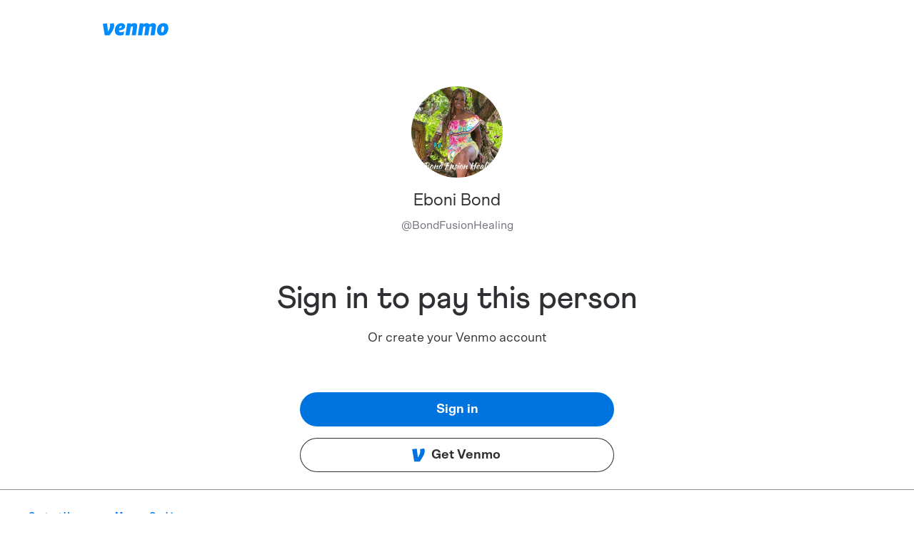

--- FILE ---
content_type: application/javascript
request_url: https://www.paypalobjects.com/martech/tm/venmo/mktconf.js
body_size: 1115
content:
/*! 2025 dl-pp-latm@paypal.com ver(1.6.4) */
!function(){"use strict";!function(){function e(e,n){(null==n||n>e.length)&&(n=e.length);for(var a=0,t=Array(n);a<n;a++)t[a]=e[a];return t}function n(n,a){return function(e){if(Array.isArray(e))return e}(n)||function(e,n){var a=null==e?null:"undefined"!=typeof Symbol&&e[Symbol.iterator]||e["@@iterator"];if(null!=a){var t,o,r,i,s=[],c=!0,d=!1;try{if(r=(a=a.call(e)).next,0===n){if(Object(a)!==a)return;c=!1}else for(;!(c=(t=r.call(a)).done)&&(s.push(t.value),s.length!==n);c=!0);}catch(e){d=!0,o=e}finally{try{if(!c&&null!=a.return&&(i=a.return(),Object(i)!==i))return}finally{if(d)throw o}}return s}}(n,a)||function(n,a){if(n){if("string"==typeof n)return e(n,a);var t={}.toString.call(n).slice(8,-1);return"Object"===t&&n.constructor&&(t=n.constructor.name),"Map"===t||"Set"===t?Array.from(n):"Arguments"===t||/^(?:Ui|I)nt(?:8|16|32)(?:Clamped)?Array$/.test(t)?e(n,a):void 0}}(n,a)||function(){throw new TypeError("Invalid attempt to destructure non-iterable instance.\nIn order to be iterable, non-array objects must have a [Symbol.iterator]() method.")}()}var a=window.mktconf=window.mktconf||{},t={};a.initCompByURLPath=function(){var e=window.location.pathname.replace(/\/+$/,"");if(t[e])return t[e];for(var a=0,o=Object.entries(t);a<o.length;a++){var r=n(o[a],2),i=r[0],s=r[1];if(new RegExp("^".concat(i)).test(e))return s}return""};var o={name:"ga4_pgv",trigger:{type:"generic",once:!1},vendors:[{name:"ga4venmo",vars:{send_to:"G-EP71TCJX30",event_name:"venmo_page_viewed",event_action:"venmo_page_viewed",page_title:{type:"var",path:"document.title"},page_location:{type:"fn",name:"fetchSanatizedURL"}}}]},r={name:"scroll_event",trigger:{type:"pa.beacon",condition:{e:"sd",st:"percent"},once:!1},vendors:[{name:"ga4venmo",vars:{send_to:"G-EP71TCJX30",hitType:"event",event_name:"page_scroll",event_category:"page_scroll",event_action:{type:"var",obj:"data",path:"sd",defaultVal:"0",concat:{append:" percent scrolled"}},event_label:{type:"var",path:"location.pathname",defaultVal:""}}}]},i={name:"ga4venmo",endpoint:{scheme:"https",host:"www.google-analytics.com",path:"/g/collect?"},enable:[{type:"fn",name:"conditionalValue",args:["venmo","fetchTenantname"]}],enableCookieConsent:!0,consentCategory:"T",vars:{dimension1:{type:"var",path:"laDataLayer.gacook"},dimension2:{type:"var",path:"laDataLayer.cust",defaultVal:""},dimension3:{type:"var",path:"laDataLayer.isLoggedIn"},dimension4:{type:"fn",name:"fetchSanatizedURL"},dimension5:{type:"var",path:"laDataLayer.ccpg",defaultVal:""},dimension6:{type:"var",path:"laDataLayer.rsta"},dimension7:{type:"var",path:"laDataLayer.acnt"},dimension8:"",dimension9:"",dimension10:{type:"var",path:"laDataLayer.comp"},dimension19:{type:"var",path:"laDataLayer.xe"},dimension20:{type:"var",path:"laDataLayer.xt"},dimension22:{type:"var",path:"laDataLayer.pgrp"},dimension25:"",dimension26:{type:"fn",name:"mktgConsentOptOut"},contentGroup1:{type:"var",path:"dataLayer.pageType"},contentGroup3:{type:"var",path:"laDataLayer.isLoggedIn"},location:{type:"fn",name:"fetchSanatizedURL"}},setup:{scriptSrc:"https://www.paypalobjects.com/martech/tm/venmo/gtag/ga4.js",preLoadScript:function(e,n){!function(e){function n(){try{window.dataLayer.push(arguments)}catch(e){}}window.dataLayer=window.dataLayer||[],n("js",new Date),n("config","G-EP71TCJX30",{send_page_view:!1,cookie_flags:"SameSite=None;Secure",allow_google_signals:!0}),n("consent","update",{ad_user_data:"granted",ad_personalization:"granted",ad_storage:"granted",analytics_storage:"granted"}),e.enforcePolicy&&e.mktConsentOptOut&&(window.ga4tag("config","G-EP71TCJX30",{allow_ad_personalization_signals:!1}),n("consent","update",{ad_user_data:"denied",ad_personalization:"denied",ad_storage:"denied",analytics_storage:"denied"})),window.ga4tag=window.ga4tag||n}(e),n()}},triggerEvent:function(e){return function(e){var n=window.ga4tag,a=e.vars.event_name,t={dimension1:e.vars.dimension1,dimension2:e.vars.dimension2,dimension7:e.vars.dimension7,dimension8:e.vars.dimension8,dimension26:e.vars.dimension26};Object.keys(t).forEach((function(n){delete e.vars[n]})),n&&(n("set","user_properties",t),n("event",a,e.vars))}(e)},component:["venmocmsnodeweb"]};a.loadPageViews=function(){return["ga4_pgv","scroll_event"]},a.loadTagConfig=function(e){return{ga4_pgv:o,scroll_event:r}[e]},a.loadVendorDefault=function(e){return{ga4venmo:i}[e]},a.loadTags=function(e){return{venmocmsnodeweb:[]}[e]},a.loadJs=function(e){var n={venmocmsnodeweb:["ga4venmo"]}[e]||[];return{vendors:n,vCount:n.length}}}()}();

--- FILE ---
content_type: application/javascript; charset=UTF-8
request_url: https://venmo.com/_next/static/chunks/pages/%5B...catchAll%5D-ac1af7d9832d553d.js
body_size: 495
content:
(self["webpackChunk_N_E"] = self["webpackChunk_N_E"] || []).push([[1914],{

/***/ 2540:
/***/ ((__unused_webpack_module, __webpack_exports__, __webpack_require__) => {

"use strict";
__webpack_require__.r(__webpack_exports__);
/* harmony export */ __webpack_require__.d(__webpack_exports__, {
/* harmony export */   __N_SSP: () => (/* binding */ __N_SSP),
/* harmony export */   "default": () => (__WEBPACK_DEFAULT_EXPORT__)
/* harmony export */ });
/**
 * This is a catch all page, in case of next doesn't find any match routes it will hit this page.
 * Default behavior of the catch call page will redirect the user back to shabu.
 * Other usage could be implement feature flag here to decide the fallback url.
 * @returns null
 */ const CatchAllPage = ()=>null;
var __N_SSP = true;
/* harmony default export */ const __WEBPACK_DEFAULT_EXPORT__ = (CatchAllPage);


/***/ }),

/***/ 27808:
/***/ ((__unused_webpack_module, __unused_webpack_exports, __webpack_require__) => {


    (window.__NEXT_P = window.__NEXT_P || []).push([
      "/[...catchAll]",
      function () {
        return __webpack_require__(2540);
      }
    ]);
    if(false) {}
  

/***/ })

},
/******/ __webpack_require__ => { // webpackRuntimeModules
/******/ var __webpack_exec__ = (moduleId) => (__webpack_require__(__webpack_require__.s = moduleId))
/******/ __webpack_require__.O(0, [636], () => (__webpack_exec__(27808)));
/******/ var __webpack_exports__ = __webpack_require__.O();
/******/ _N_E = __webpack_exports__;
/******/ }
]);

--- FILE ---
content_type: application/javascript; charset=UTF-8
request_url: https://venmo.com/_next/static/G1SCn4HXUgHpguN9YGkpB/_buildManifest.js
body_size: 7364
content:
self.__BUILD_MANIFEST = (function(a,b,c,d,e,f,g,h,i,j,k,l,m,n){return {__rewrites:{afterFiles:[{has:c,source:"\u002F:nextInternalLocale(en)\u002Fincentives",destination:"\u002F:nextInternalLocale"},{has:c,source:"\u002F:nextInternalLocale(en)\u002Faccount\u002Fpassword-reset",destination:"\u002F:nextInternalLocale\u002Fpassword-reset"},{has:c,source:"\u002F:nextInternalLocale(en)\u002Faccount\u002Fpassword-new",destination:"\u002F:nextInternalLocale\u002Fpassword-new"},{has:c,source:"\u002F:nextInternalLocale(en)\u002Forganization-accounts\u002Fsign-in",destination:f},{has:c,source:"\u002F:nextInternalLocale(en)\u002Fgroups\u002Fsign-in",destination:f},{has:c,source:"\u002F:nextInternalLocale(en)\u002Fgo\u002Fweb\u002Fbackup-payment",destination:g},{has:c,source:h,destination:g},{has:c,source:"\u002F:nextInternalLocale(en)\u002Fgo\u002Fweb\u002F:path*",destination:"\u002F:nextInternalLocale\u002Fgo\u002Fcheckout\u002F:path*"},{has:c,source:"\u002F:nextInternalLocale(en)\u002Fwebviews\u002Frecover",destination:i},{has:c,source:"\u002F:nextInternalLocale(en)\u002Fwebviews\u002Frecover\u002Fpay",destination:"\u002F:nextInternalLocale\u002Frecover\u002Fpay"},{has:c,source:"\u002F:nextInternalLocale(en)\u002Fwebviews\u002Fmidpayment\u002Frecover",destination:i},{has:c,source:"\u002F:nextInternalLocale(en)\u002Flogin",destination:f},{has:c,source:"\u002F:nextInternalLocale(en)\u002Flegal\u002Fcreditapply\u002Fterms\u002Fcreditscoredisclosure-syf-us.html",destination:"\u002F:nextInternalLocale\u002Fwebviews\u002Flegal\u002Fcreditapply\u002Fterms\u002Fcreditscoredisclosure-syf-us.html"},{has:c,source:"\u002F:nextInternalLocale(en)\u002Fttp\u002Freceipt\u002F:path*",destination:"\u002F:nextInternalLocale\u002Fwebviews\u002Fzettle\u002Fttp\u002Freceipt\u002F:path*"}],beforeFiles:[{has:c,source:"\u002F:nextInternalLocale(en)\u002Fapple-app-site-association",destination:"\u002F:nextInternalLocale\u002F.well-known\u002Fapple-app-site-association"},{has:c,source:"\u002F:nextInternalLocale(en)\u002Fassetlinks.json",destination:"\u002F:nextInternalLocale\u002F.well-known\u002Fassetlinks.json"},{has:[{type:"cookie",key:"api_access_token"}],source:"\u002F:nextInternalLocale(en)\u002Fsignup",destination:"\u002F:nextInternalLocale\u002Fsignup\u002Flogged-in-sign-up"},{has:c,source:h,destination:g}],fallback:[]},__routerFilterStatic:{numItems:4,errorRate:j,numBits:77,numHashes:14,bitArray:[a,b,a,b,b,a,b,a,b,b,b,a,b,b,a,a,b,b,b,a,a,a,b,a,a,b,b,a,a,a,a,b,b,a,b,b,a,a,b,b,b,b,a,a,a,a,a,b,a,b,b,a,a,a,b,b,b,a,b,a,b,a,a,a,b,a,a,a,b,b,a,b,b,a,a,a,a]},__routerFilterDynamic:{numItems:b,errorRate:j,numBits:b,numHashes:NaN,bitArray:[]},"/":["static\u002Fcss\u002F13d35272a74d9e3e.css","static\u002Fchunks\u002Fpages\u002Findex-61b2672bc7f649bf.js"],"/404":["static\u002Fchunks\u002Fpages\u002F404-6b7679b451eaf589.js"],"/_error":["static\u002Fchunks\u002Fpages\u002F_error-5532172e5f029887.js"],"/account/logout":["static\u002Fchunks\u002Fpages\u002Faccount\u002Flogout-93043d9bb07f50cb.js"],"/account/mfa/code-prompt":[e,"static\u002Fchunks\u002Fpages\u002Faccount\u002Fmfa\u002Fcode-prompt-0afa256915fb748a.js"],"/account/mfa/verify-bank":[e,"static\u002Fchunks\u002Fpages\u002Faccount\u002Fmfa\u002Fverify-bank-1b16c82c844bd06d.js"],"/account/mfa/verify-card":[e,"static\u002Fchunks\u002Fpages\u002Faccount\u002Fmfa\u002Fverify-card-f80dc80e1b38111a.js"],"/account/mfa/[smsOrEmail]":[e,"static\u002Fchunks\u002Fpages\u002Faccount\u002Fmfa\u002F[smsOrEmail]-3d05d448e68c67c2.js"],"/account/remember-device":["static\u002Fcss\u002F0b19c060d28f3f9f.css","static\u002Fchunks\u002Fpages\u002Faccount\u002Fremember-device-0715ae8bed6a18cb.js"],"/account/sign-in":["static\u002Fchunks\u002Fpages\u002Faccount\u002Fsign-in-0e7617b80979c35b.js"],"/add-funds":["static\u002Fcss\u002Fbe0fc20817b96d6f.css","static\u002Fchunks\u002Fpages\u002Fadd-funds-459838171c62fa80.js"],"/braintree/checkout":["static\u002Fcss\u002Fbc2b04cfb76f7264.css","static\u002Fchunks\u002Fpages\u002Fbraintree\u002Fcheckout-687e07f7af1a6bde.js"],"/business/profiles/tap-to-pay":["static\u002Fcss\u002F23abdb0fe57366a5.css","static\u002Fchunks\u002Fpages\u002Fbusiness\u002Fprofiles\u002Ftap-to-pay-275102edb026c3b8.js"],"/cashout":["static\u002Fcss\u002F680f38db8c28162f.css","static\u002Fchunks\u002Fpages\u002Fcashout-7a9609c4b37f6ec8.js"],"/charity/donate/ios":["static\u002Fcss\u002Fc9407d1815855ad6.css","static\u002Fchunks\u002Fpages\u002Fcharity\u002Fdonate\u002Fios-4bd69c9388ffb923.js"],"/charity/donate/web":["static\u002Fcss\u002F5af489c4b88394eb.css","static\u002Fchunks\u002Fpages\u002Fcharity\u002Fdonate\u002Fweb-87c26da586a292b4.js"],"/check/require-personal":["static\u002Fcss\u002Fccda6bd117628eb1.css","static\u002Fchunks\u002Fpages\u002Fcheck\u002Frequire-personal-bc283935e03a9624.js"],"/code":["static\u002Fchunks\u002Fpages\u002Fcode-19122e93c7f135f6.js"],"/creditcard/application":["static\u002Fcss\u002Fc62c524f7ac45887.css","static\u002Fchunks\u002Fpages\u002Fcreditcard\u002Fapplication-54993f3183111243.js"],"/creditcard/welcome":["static\u002Fcss\u002Fe5324795a74e5e37.css","static\u002Fchunks\u002Fpages\u002Fcreditcard\u002Fwelcome-2bc072f4ed76ccfe.js"],"/download-app/logged-in":[k,"static\u002Fchunks\u002Fpages\u002Fdownload-app\u002Flogged-in-bcd3187de0972b7d.js"],"/download-app/logged-out":[k,"static\u002Fchunks\u002Fpages\u002Fdownload-app\u002Flogged-out-f5c84cd620bbd7c5.js"],"/go/checkout":["static\u002Fcss\u002F4a9f88cf99ddb5a2.css","static\u002Fchunks\u002Fpages\u002Fgo\u002Fcheckout-f40315bcc981a1bd.js"],"/go/checkout/funding-instrument/add":["static\u002Fcss\u002Fb9d04ff4af0931fb.css","static\u002Fchunks\u002Fpages\u002Fgo\u002Fcheckout\u002Ffunding-instrument\u002Fadd-1d707f90c0499eb1.js"],"/go/checkout/funding-instrument/add/bank":["static\u002Fcss\u002F1b296aaae0afd5b5.css","static\u002Fchunks\u002Fpages\u002Fgo\u002Fcheckout\u002Ffunding-instrument\u002Fadd\u002Fbank-095a52b5edb21fb3.js"],"/go/checkout/funding-instrument/add/card":["static\u002Fcss\u002Fab07e899f932fe42.css","static\u002Fchunks\u002Fpages\u002Fgo\u002Fcheckout\u002Ffunding-instrument\u002Fadd\u002Fcard-8bd38e0e0dbf7ea5.js"],"/go/checkout/funding-instrument/update/card/[id]":["static\u002Fcss\u002Fc35e520040e2f43c.css","static\u002Fchunks\u002Fpages\u002Fgo\u002Fcheckout\u002Ffunding-instrument\u002Fupdate\u002Fcard\u002F[id]-d9cab9c78cb7a67c.js"],"/go/checkout/[integrationChannel]":["static\u002Fcss\u002Ffddaa707df7795de.css","static\u002Fchunks\u002Fpages\u002Fgo\u002Fcheckout\u002F[integrationChannel]-2b6b454afbf79187.js"],"/go/promo":["static\u002Fcss\u002F9b31b13519b4afbc.css","static\u002Fchunks\u002Fpages\u002Fgo\u002Fpromo-29ab38e345f4cde7.js"],"/groups":["static\u002Fchunks\u002Fpages\u002Fgroups-e955f80d9971b0dc.js"],"/groups/choose":["static\u002Fcss\u002F64b6a6e5b4d02acb.css","static\u002Fchunks\u002Fpages\u002Fgroups\u002Fchoose-5bf6f4e4322da713.js"],"/groups/owner/transfer":["static\u002Fcss\u002F82e025260d96b7d8.css","static\u002Fchunks\u002Fpages\u002Fgroups\u002Fowner\u002Ftransfer-6e506094b12393a9.js"],"/groups/terms-of-service":["static\u002Fcss\u002Fa9d7954eee1f83a4.css","static\u002Fchunks\u002Fpages\u002Fgroups\u002Fterms-of-service-e8b5f5c400c1f676.js"],"/identity/report":["static\u002Fcss\u002F73de1a388c292e7f.css","static\u002Fchunks\u002Fpages\u002Fidentity\u002Freport-b2e2f2400f111ad5.js"],"/identity/switch":["static\u002Fchunks\u002Fpages\u002Fidentity\u002Fswitch-f812e2c30f722ec7.js"],"/identity/unsubscribe":[l,"static\u002Fchunks\u002Fpages\u002Fidentity\u002Funsubscribe-ba24a4a06f825356.js"],"/identity/verify_email":[l,"static\u002Fchunks\u002Fpages\u002Fidentity\u002Fverify_email-870b90687c5ab936.js"],"/identity/verify_email_addresses":["static\u002Fcss\u002Fb2eef66a8c4bd9b7.css","static\u002Fchunks\u002Fpages\u002Fidentity\u002Fverify_email_addresses-844b8a791d9cc81c.js"],"/incomplete":["static\u002Fcss\u002F2ef8dec7d79a5334.css","static\u002Fchunks\u002Fpages\u002Fincomplete-9f224d3d8ed178e3.js"],"/legal/interstitial":["static\u002Fcss\u002F882965e9b4378741.css","static\u002Fchunks\u002Fpages\u002Flegal\u002Finterstitial-0c9dc745225b1f85.js"],"/link/group/[groupId]":["static\u002Fchunks\u002Fpages\u002Flink\u002Fgroup\u002F[groupId]-758070f4a2f959a3.js"],"/link/groups/link/[linkId]":["static\u002Fchunks\u002Fpages\u002Flink\u002Fgroups\u002Flink\u002F[linkId]-8ac98057c53637b7.js"],"/link/partner/[user_id]/otter-food-ordering":["static\u002Fchunks\u002Fpages\u002Flink\u002Fpartner\u002F[user_id]\u002Fotter-food-ordering-b034586036892df3.js"],"/link/sdk-callback/[keyword]":["static\u002Fchunks\u002Fpages\u002Flink\u002Fsdk-callback\u002F[keyword]-e1ddc5211316f36b.js"],"/link/wallet/bank/add":["static\u002Fchunks\u002Fpages\u002Flink\u002Fwallet\u002Fbank\u002Fadd-0805426a63de25d0.js"],"/link/[keyword]":["static\u002Fchunks\u002Fpages\u002Flink\u002F[keyword]-cfba760c4be3f31a.js"],"/login-return":["static\u002Fchunks\u002Fpages\u002Flogin-return-83464777521f909a.js"],"/login-return-error":["static\u002Fcss\u002Faae7a8e8d5aee05a.css","static\u002Fchunks\u002Fpages\u002Flogin-return-error-023ff6e4681e2499.js"],"/notifications":["static\u002Fcss\u002F773ac6066d80a816.css","static\u002Fchunks\u002Fpages\u002Fnotifications-23b00843e1394932.js"],"/organization-accounts":["static\u002Fcss\u002F69a440a302a85cbf.css","static\u002Fchunks\u002Fpages\u002Forganization-accounts-68c2937c88c1b8c8.js"],"/organization-accounts/choose":["static\u002Fcss\u002F410f47dac8cc8bda.css","static\u002Fchunks\u002Fpages\u002Forganization-accounts\u002Fchoose-96cd45e848873964.js"],"/organization-accounts/owner/transfer":["static\u002Fcss\u002F7c7857a277052e52.css","static\u002Fchunks\u002Fpages\u002Forganization-accounts\u002Fowner\u002Ftransfer-af4b98364606dec4.js"],"/partner/[id]/otter-food-ordering":["static\u002Fcss\u002F888f332bce956b6a.css","static\u002Fchunks\u002Fpages\u002Fpartner\u002F[id]\u002Fotter-food-ordering-4719c0767621f74b.js"],"/password-new":["static\u002Fcss\u002Fc7b61e0e48b8144c.css","static\u002Fchunks\u002Fpages\u002Fpassword-new-40d87ed4cd93fccc.js"],"/password-reset":["static\u002Fcss\u002Fbb64ea9066c81940.css","static\u002Fchunks\u002Fpages\u002Fpassword-reset-d32a2c4cf3a02d2b.js"],"/pay":["static\u002Fcss\u002Ff4c2f935abd55705.css","static\u002Fchunks\u002Fpages\u002Fpay-0e245eaf526b70e2.js"],"/payment":["static\u002Fcss\u002F6d4d7e2e916ac519.css","static\u002Fchunks\u002Fpages\u002Fpayment-05192594955be61f.js"],"/payment-link":["static\u002Fcss\u002F9383f2d7febb59c7.css","static\u002Fchunks\u002Fpages\u002Fpayment-link-ea6e8f9a76c3e556.js"],"/plaid/redirect-return":["static\u002Fcss\u002Fef27ba8afd9826fb.css","static\u002Fchunks\u002Fpages\u002Fplaid\u002Fredirect-return-4b9fca1e2b74ed22.js"],"/plaid/reinitialize-link":["static\u002Fcss\u002F89183c2d3718b272.css","static\u002Fchunks\u002Fpages\u002Fplaid\u002Freinitialize-link-b38c47048ccf8aed.js"],"/privacy":["static\u002Fcss\u002F4a9bc2ca0f4fea23.css","static\u002Fchunks\u002Fpages\u002Fprivacy-c2cfab6050a5f6fb.js"],"/recover":["static\u002Fcss\u002F281516e7fa99d975.css","static\u002Fchunks\u002Fpages\u002Frecover-c397d0db513456e0.js"],"/recover/pay":["static\u002Fcss\u002Fd3c7edab5b9c3146.css","static\u002Fchunks\u002Fpages\u002Frecover\u002Fpay-0eb9818b8c2142cd.js"],"/search":["static\u002Fcss\u002F0423e22c9461f3c9.css","static\u002Fchunks\u002Fpages\u002Fsearch-3e4a2b675e29ab2d.js"],"/settings/backup-payment":["static\u002Fcss\u002Fd3f16248ae255948.css","static\u002Fchunks\u002Fpages\u002Fsettings\u002Fbackup-payment-4eff2a86abe8eb8d.js"],"/settings/connected-business":["static\u002Fcss\u002F4bfffc515dd8cdb2.css","static\u002Fchunks\u002Fpages\u002Fsettings\u002Fconnected-business-8e9b5f08b1c3c087.js"],"/settings/connected-business/[id]":["static\u002Fcss\u002Fd835ea0810ae3e6a.css","static\u002Fchunks\u002Fpages\u002Fsettings\u002Fconnected-business\u002F[id]-872c35058df6b04a.js"],"/settings/direct-deposit":["static\u002Fcss\u002F8e50baf816c5e1b2.css","static\u002Fchunks\u002Fpages\u002Fsettings\u002Fdirect-deposit-cc4f273709706724.js"],"/settings/notifications":["static\u002Fcss\u002F7d57ef60884e22f6.css","static\u002Fchunks\u002Fpages\u002Fsettings\u002Fnotifications-57bced89f93e7807.js"],"/settings/payment-methods":["static\u002Fcss\u002Fdb9f7a0a7413f010.css","static\u002Fchunks\u002Fpages\u002Fsettings\u002Fpayment-methods-ee4801ddd2eefaa0.js"],"/settings/payment-methods/add":["static\u002Fcss\u002F12969c160ba336d0.css","static\u002Fchunks\u002Fpages\u002Fsettings\u002Fpayment-methods\u002Fadd-cdfa73d69aa6e113.js"],"/settings/payment-methods/add/card":["static\u002Fcss\u002F7d02ca7e693953e4.css","static\u002Fchunks\u002Fpages\u002Fsettings\u002Fpayment-methods\u002Fadd\u002Fcard-f604ad517b62e6f3.js"],"/settings/payment-methods/bankaccounts/add":["static\u002Fcss\u002Fb2819cb114177a88.css","static\u002Fchunks\u002Fpages\u002Fsettings\u002Fpayment-methods\u002Fbankaccounts\u002Fadd-054db99a4b6e01a4.js"],"/settings/payment-methods/bankaccounts/add/manual":["static\u002Fcss\u002Fd340de9fb2be918f.css","static\u002Fchunks\u002Fpages\u002Fsettings\u002Fpayment-methods\u002Fbankaccounts\u002Fadd\u002Fmanual-6e01da0969c9caf8.js"],"/settings/payment-methods/bankaccounts/[uniqueIdentifier]/added":["static\u002Fcss\u002F600c9ee3a17397e2.css","static\u002Fchunks\u002Fpages\u002Fsettings\u002Fpayment-methods\u002Fbankaccounts\u002F[uniqueIdentifier]\u002Fadded-791b14a33888dced.js"],"/settings/payment-methods/bankaccounts/[uniqueIdentifier]/verify":["static\u002Fcss\u002F8f3c392ddab74ec5.css","static\u002Fchunks\u002Fpages\u002Fsettings\u002Fpayment-methods\u002Fbankaccounts\u002F[uniqueIdentifier]\u002Fverify-d0a5a062420bcf5b.js"],"/settings/payment-methods/bankaccounts/[uniqueIdentifier]/verify/unauthorized":["static\u002Fcss\u002F5412ae349ee32aff.css","static\u002Fchunks\u002Fpages\u002Fsettings\u002Fpayment-methods\u002Fbankaccounts\u002F[uniqueIdentifier]\u002Fverify\u002Funauthorized-26fd3df33727c89a.js"],"/settings/payment-methods/import":["static\u002Fcss\u002F2168196488882789.css","static\u002Fchunks\u002Fpages\u002Fsettings\u002Fpayment-methods\u002Fimport-7ff9377026bb126c.js"],"/settings/payment-methods/update/card/[id]":["static\u002Fcss\u002Fe4755ab41a80c3cc.css","static\u002Fchunks\u002Fpages\u002Fsettings\u002Fpayment-methods\u002Fupdate\u002Fcard\u002F[id]-e7a2b9f5569886f5.js"],"/settings/payment-methods/verify/phone":["static\u002Fcss\u002Fd47b5333fc9f46d3.css","static\u002Fchunks\u002Fpages\u002Fsettings\u002Fpayment-methods\u002Fverify\u002Fphone-40ca201add0ddaf8.js"],"/settings/payment-methods/[id]":["static\u002Fcss\u002F4959fbe2e5ac0292.css","static\u002Fchunks\u002Fpages\u002Fsettings\u002Fpayment-methods\u002F[id]-9d4611294819e472.js"],"/settings/people":["static\u002Fcss\u002F5eb3645d76e956d3.css","static\u002Fchunks\u002Fpages\u002Fsettings\u002Fpeople-0fc75ab9daa88048.js"],"/settings/people/transfer":["static\u002Fcss\u002F052e062a1a2d2734.css","static\u002Fchunks\u002Fpages\u002Fsettings\u002Fpeople\u002Ftransfer-44a60357abc4d028.js"],"/settings/privacy":["static\u002Fcss\u002F1245e1e24eb32355.css","static\u002Fchunks\u002Fpages\u002Fsettings\u002Fprivacy-b90dfb4468c9194c.js"],"/settings/privacy/report":["static\u002Fcss\u002F8ad1b6c89a71e9e8.css","static\u002Fchunks\u002Fpages\u002Fsettings\u002Fprivacy\u002Freport-1a431f2814ab71f9.js"],"/settings/profile":["static\u002Fcss\u002F49e05686e91892a7.css","static\u002Fchunks\u002Fpages\u002Fsettings\u002Fprofile-28853a129dedea01.js"],"/settings/profile/cancel":["static\u002Fcss\u002F41e7b2b25bf3994f.css","static\u002Fchunks\u002Fpages\u002Fsettings\u002Fprofile\u002Fcancel-89d18c24dfc3e36c.js"],"/settings/profile/cancel/confirm":["static\u002Fcss\u002F43cb62e37f5b8a92.css","static\u002Fchunks\u002Fpages\u002Fsettings\u002Fprofile\u002Fcancel\u002Fconfirm-a81b6bf6ed3324ab.js"],"/settings/profile/cancel/initiate":["static\u002Fcss\u002F2fe39c077ca96b82.css","static\u002Fchunks\u002Fpages\u002Fsettings\u002Fprofile\u002Fcancel\u002Finitiate-1d2a83ae678c8936.js"],"/settings/profile/cancel/pending-payments":["static\u002Fcss\u002F67dd26d965cc4c60.css","static\u002Fchunks\u002Fpages\u002Fsettings\u002Fprofile\u002Fcancel\u002Fpending-payments-18cbd8b824e023f4.js"],"/settings/profile/cancel/transfer-funds":["static\u002Fcss\u002Fe4c11077b76375de.css","static\u002Fchunks\u002Fpages\u002Fsettings\u002Fprofile\u002Fcancel\u002Ftransfer-funds-9193b9e79a7edcfa.js"],"/settings/profile/change-password":["static\u002Fcss\u002F9ae98e90ee94e609.css","static\u002Fchunks\u002Fpages\u002Fsettings\u002Fprofile\u002Fchange-password-7b48a433d6354dea.js"],"/settings/security":["static\u002Fcss\u002F7a3496801e361126.css","static\u002Fchunks\u002Fpages\u002Fsettings\u002Fsecurity-24b8273029fae941.js"],"/settings/shipping-addresses":["static\u002Fcss\u002Fe7f22f21e3d92857.css","static\u002Fchunks\u002Fpages\u002Fsettings\u002Fshipping-addresses-38926779e8278604.js"],"/settings/social":["static\u002Fcss\u002F6c43fa61b15dc202.css","static\u002Fchunks\u002Fpages\u002Fsettings\u002Fsocial-90a6d6e1cb4c8658.js"],"/settings/tax-document":["static\u002Fcss\u002F7a54391ecec65749.css","static\u002Fchunks\u002Fpages\u002Fsettings\u002Ftax-document-c100c1e5c881603f.js"],"/settings/tax-document/e-delivery":["static\u002Fcss\u002F50424bc096238f2b.css","static\u002Fchunks\u002Fpages\u002Fsettings\u002Ftax-document\u002Fe-delivery-e0d8a1845ed63b11.js"],"/sign-in":["static\u002Fcss\u002Fe5ee80637426bd55.css","static\u002Fchunks\u002Fpages\u002Fsign-in-2ec1f015a4bb349f.js"],"/signup":["static\u002Fcss\u002F5219500a47ad574e.css","static\u002Fchunks\u002Fpages\u002Fsignup-16936804095e83a2.js"],"/signup/account-suspended":["static\u002Fcss\u002F046d2daa1e16c7a9.css","static\u002Fchunks\u002Fpages\u002Fsignup\u002Faccount-suspended-87e4d1c55bcc7b65.js"],"/signup/business/account-created":["static\u002Fcss\u002Fc2f4c13955844427.css","static\u002Fchunks\u002Fpages\u002Fsignup\u002Fbusiness\u002Faccount-created-a884bd3b5bbb5de8.js"],"/signup/business/add-address":[d,"static\u002Fchunks\u002Fpages\u002Fsignup\u002Fbusiness\u002Fadd-address-db3c18342029d6ad.js"],"/signup/business/basic-info":["static\u002Fcss\u002F0f1bdc3946b5dfa5.css","static\u002Fchunks\u002Fpages\u002Fsignup\u002Fbusiness\u002Fbasic-info-8d3a91399ed011ef.js"],"/signup/business/not-eligible-error":["static\u002Fcss\u002F2c83ed3d2fe47309.css","static\u002Fchunks\u002Fpages\u002Fsignup\u002Fbusiness\u002Fnot-eligible-error-605484ef37e93674.js"],"/signup/business/preview":["static\u002Fcss\u002F3a829a4e19ca7587.css","static\u002Fchunks\u002Fpages\u002Fsignup\u002Fbusiness\u002Fpreview-4ee6ec5da8476500.js"],"/signup/business/public-info":["static\u002Fcss\u002Fc35a66c7de8388c1.css","static\u002Fchunks\u002Fpages\u002Fsignup\u002Fbusiness\u002Fpublic-info-4751ca3cf03158a0.js"],"/signup/business/registered/contact-info":[d,"static\u002Fchunks\u002Fpages\u002Fsignup\u002Fbusiness\u002Fregistered\u002Fcontact-info-3a5085e897958299.js"],"/signup/business/registered/contact-info/address":[d,"static\u002Fchunks\u002Fpages\u002Fsignup\u002Fbusiness\u002Fregistered\u002Fcontact-info\u002Faddress-926d7dce9fdab583.js"],"/signup/business/sole-proprietor/contact-info":[d,"static\u002Fchunks\u002Fpages\u002Fsignup\u002Fbusiness\u002Fsole-proprietor\u002Fcontact-info-e3f7e538a61c431b.js"],"/signup/business/sole-proprietor/tax-information":[d,"static\u002Fchunks\u002Fpages\u002Fsignup\u002Fbusiness\u002Fsole-proprietor\u002Ftax-information-6603285ff5591666.js"],"/signup/business/start":["static\u002Fcss\u002F3b28d00df018f1f1.css","static\u002Fchunks\u002Fpages\u002Fsignup\u002Fbusiness\u002Fstart-670a6db5d66dd27f.js"],"/signup/charity/account-created":["static\u002Fcss\u002F544c8025cbf2a399.css","static\u002Fchunks\u002Fpages\u002Fsignup\u002Fcharity\u002Faccount-created-723cd7bb54a77045.js"],"/signup/charity/add-address":["static\u002Fcss\u002Fbea7a941e1937d44.css","static\u002Fchunks\u002Fpages\u002Fsignup\u002Fcharity\u002Fadd-address-a26ee663a2363266.js"],"/signup/charity/basic-info":["static\u002Fcss\u002F558a15480c76fdbb.css","static\u002Fchunks\u002Fpages\u002Fsignup\u002Fcharity\u002Fbasic-info-f93d237df1659a00.js"],"/signup/charity/charity-already-present-on-venmo":["static\u002Fcss\u002Feca86fcd735d0927.css","static\u002Fchunks\u002Fpages\u002Fsignup\u002Fcharity\u002Fcharity-already-present-on-venmo-4a31e35452eea513.js"],"/signup/charity/connection-timed-out":["static\u002Fcss\u002Fccf372b5cdc6eb08.css","static\u002Fchunks\u002Fpages\u002Fsignup\u002Fcharity\u002Fconnection-timed-out-cebd91b7bde98d81.js"],"/signup/charity/incorrect-info":["static\u002Fcss\u002F3a6f98717209bd05.css","static\u002Fchunks\u002Fpages\u002Fsignup\u002Fcharity\u002Fincorrect-info-bceba5d3bf4d4938.js"],"/signup/charity/ineligible":["static\u002Fcss\u002F7ed1cd4dad36d9af.css","static\u002Fchunks\u002Fpages\u002Fsignup\u002Fcharity\u002Fineligible-b4814f159b90b198.js"],"/signup/charity/preview":["static\u002Fcss\u002Fd53bd9c04961619e.css","static\u002Fchunks\u002Fpages\u002Fsignup\u002Fcharity\u002Fpreview-3a170cd8728598d4.js"],"/signup/charity/public-info":["static\u002Fcss\u002Fa6d36c6b53c916b6.css","static\u002Fchunks\u002Fpages\u002Fsignup\u002Fcharity\u002Fpublic-info-82e29535a228732b.js"],"/signup/charity/special-state-not-allowed":["static\u002Fcss\u002F54110c3664171f39.css","static\u002Fchunks\u002Fpages\u002Fsignup\u002Fcharity\u002Fspecial-state-not-allowed-ffe2626589179fd1.js"],"/signup/charity/start":["static\u002Fcss\u002F152b26d9f3b53e7e.css","static\u002Fchunks\u002Fpages\u002Fsignup\u002Fcharity\u002Fstart-83433c1f9b983f6f.js"],"/signup/charity/try-again-error":["static\u002Fcss\u002Ff2febc4688bb24ab.css","static\u002Fchunks\u002Fpages\u002Fsignup\u002Fcharity\u002Ftry-again-error-9ed9b4bd9f4e51a5.js"],"/signup/charity/try-another-email-address":["static\u002Fcss\u002F8baf7056b0e6b59a.css","static\u002Fchunks\u002Fpages\u002Fsignup\u002Fcharity\u002Ftry-another-email-address-b1b9f7870df83a2d.js"],"/signup/logged-in-sign-up":["static\u002Fcss\u002Ffc4fea30e49a5ab2.css","static\u002Fchunks\u002Fpages\u002Fsignup\u002Flogged-in-sign-up-8d965f93ce50c249.js"],"/statement":["static\u002Fcss\u002F90d2ad800ae3fd5a.css","static\u002Fchunks\u002Fpages\u002Fstatement-ec5074b9c116b8e3.js"],"/statement/detail/[id]":["static\u002Fcss\u002F3f1fde1fb89e41c3.css","static\u002Fchunks\u002Fpages\u002Fstatement\u002Fdetail\u002F[id]-87c3f9461385c10b.js"],"/statement/detail/[id]/details":["static\u002Fcss\u002F521c3f05d4d3156d.css","static\u002Fchunks\u002Fpages\u002Fstatement\u002Fdetail\u002F[id]\u002Fdetails-a5a9a423bf13e6bc.js"],"/statement/try-again":["static\u002Fcss\u002Fcd8fdb67fc1b62d8.css","static\u002Fchunks\u002Fpages\u002Fstatement\u002Ftry-again-8d092c1e88223abb.js"],"/story/logged-in/[storyId]":["static\u002Fcss\u002Fba6e7c47f24e80f4.css","static\u002Fchunks\u002Fpages\u002Fstory\u002Flogged-in\u002F[storyId]-c878fe35bb881be6.js"],"/story/logged-out/[storyId]":["static\u002Fcss\u002Fafa485559a035c71.css","static\u002Fchunks\u002Fpages\u002Fstory\u002Flogged-out\u002F[storyId]-f546e3fd69906147.js"],"/u/logged-in/[username]":["static\u002Fcss\u002Fae7e9d4a1d4469a9.css","static\u002Fchunks\u002Fpages\u002Fu\u002Flogged-in\u002F[username]-7151488f07371c12.js"],"/u/logged-out/[username]":["static\u002Fcss\u002Fa3f367260a1e3df9.css","static\u002Fchunks\u002Fpages\u002Fu\u002Flogged-out\u002F[username]-ac6aca2cffdba074.js"],"/webviews":["static\u002Fchunks\u002Fpages\u002Fwebviews-8a3db8643a35ecd0.js"],"/webviews/bankaccounts/add":[m,"static\u002Fchunks\u002Fpages\u002Fwebviews\u002Fbankaccounts\u002Fadd-a567ef20bbd6de34.js"],"/webviews/bankaccounts/add/manual":["static\u002Fcss\u002F39ab185c0da956e0.css","static\u002Fchunks\u002Fpages\u002Fwebviews\u002Fbankaccounts\u002Fadd\u002Fmanual-32b90be0b8836aac.js"],"/webviews/bankaccounts/[id]/added":["static\u002Fcss\u002Fb42903db20aec969.css","static\u002Fchunks\u002Fpages\u002Fwebviews\u002Fbankaccounts\u002F[id]\u002Fadded-d07bb7cd7c62e2ce.js"],"/webviews/bankaccounts/[id]/verify/micro":["static\u002Fcss\u002Fd5ba029a0af8e89b.css","static\u002Fchunks\u002Fpages\u002Fwebviews\u002Fbankaccounts\u002F[id]\u002Fverify\u002Fmicro-8186972a59dc3967.js"],"/webviews/bankaccounts/[id]/verify/micro/unauthorized":["static\u002Fcss\u002F7ef5353db9f7c212.css","static\u002Fchunks\u002Fpages\u002Fwebviews\u002Fbankaccounts\u002F[id]\u002Fverify\u002Fmicro\u002Funauthorized-82600681b06a4f03.js"],"/webviews/captcha":["static\u002Fcss\u002F8f2055d265aede53.css","static\u002Fchunks\u002Fpages\u002Fwebviews\u002Fcaptcha-0ec8101b0777866c.js"],"/webviews/cards/add":["static\u002Fcss\u002F73be1a1f359484e8.css","static\u002Fchunks\u002Fpages\u002Fwebviews\u002Fcards\u002Fadd-ab19726e0ac5153c.js"],"/webviews/cashout/bankaccounts/add":[m,"static\u002Fchunks\u002Fpages\u002Fwebviews\u002Fcashout\u002Fbankaccounts\u002Fadd-4aeee4c1d3414eea.js"],"/webviews/cashout/bankaccounts/add/manual":["static\u002Fcss\u002Fde1c8e28bb3609a8.css","static\u002Fchunks\u002Fpages\u002Fwebviews\u002Fcashout\u002Fbankaccounts\u002Fadd\u002Fmanual-53c8f350e2b3c58b.js"],"/webviews/cashout/cards/add":["static\u002Fcss\u002Fb0c04001a2480b1f.css","static\u002Fchunks\u002Fpages\u002Fwebviews\u002Fcashout\u002Fcards\u002Fadd-84f6024292b0a4f0.js"],"/webviews/cashout/payment-methods/add":["static\u002Fcss\u002F8590dee207afa8f4.css","static\u002Fchunks\u002Fpages\u002Fwebviews\u002Fcashout\u002Fpayment-methods\u002Fadd-24bbaf6d23efd904.js"],"/webviews/disputes":["static\u002Fcss\u002F834ddee1892a15a0.css","static\u002Fchunks\u002Fpages\u002Fwebviews\u002Fdisputes-843c17d458fbc357.js"],"/webviews/disputes/intake":["static\u002Fcss\u002F8e0b9734438c7099.css","static\u002Fchunks\u002Fpages\u002Fwebviews\u002Fdisputes\u002Fintake-b134fe9cd8febb2b.js"],"/webviews/disputes/[id]":["static\u002Fcss\u002Fda80f5bed8a0aa68.css","static\u002Fchunks\u002Fpages\u002Fwebviews\u002Fdisputes\u002F[id]-293ad9021d29fb65.js"],"/webviews/disputes/[id]/upload":["static\u002Fcss\u002F68d2b32dce26c170.css","static\u002Fchunks\u002Fpages\u002Fwebviews\u002Fdisputes\u002F[id]\u002Fupload-0c1e6cc22db8daf4.js"],"/webviews/funding":["static\u002Fcss\u002F68261ac47d08f579.css","static\u002Fchunks\u002Fpages\u002Fwebviews\u002Ffunding-07262a227a6f083d.js"],"/webviews/funding/[id]":["static\u002Fcss\u002F4def2d2d1522f2bf.css","static\u002Fchunks\u002Fpages\u002Fwebviews\u002Ffunding\u002F[id]-ace49563311bebfd.js"],"/webviews/legal/creditapply/terms/creditscoredisclosure-syf-us.html":["static\u002Fcss\u002F1e52815c9f01be5e.css","static\u002Fchunks\u002Fpages\u002Fwebviews\u002Flegal\u002Fcreditapply\u002Fterms\u002Fcreditscoredisclosure-syf-us.html-ddad0795394a3654.js"],"/webviews/legal/interstitial/fees":["static\u002Fcss\u002F8f2d8c09aba2c67a.css","static\u002Fchunks\u002Fpages\u002Fwebviews\u002Flegal\u002Finterstitial\u002Ffees-27e19d53f9828539.js"],"/webviews/midpayment/check_payment/high_risk_wrong_user_alert":["static\u002Fcss\u002Fd86c141694604769.css","static\u002Fchunks\u002Fpages\u002Fwebviews\u002Fmidpayment\u002Fcheck_payment\u002Fhigh_risk_wrong_user_alert-1c3e8e526613d23f.js"],"/webviews/midpayment/limits/increase":["static\u002Fcss\u002Fd5610c23720fe22f.css","static\u002Fchunks\u002Fpages\u002Fwebviews\u002Fmidpayment\u002Flimits\u002Fincrease-2927f82722c7a798.js"],"/webviews/midpayment/ofac/help-us":[n,"static\u002Fchunks\u002Fpages\u002Fwebviews\u002Fmidpayment\u002Fofac\u002Fhelp-us-44ef7e29caecbba6.js"],"/webviews/midpayment/ofac/payment-on-hold":[n,"static\u002Fchunks\u002Fpages\u002Fwebviews\u002Fmidpayment\u002Fofac\u002Fpayment-on-hold-222bd57a7a9a24f4.js"],"/webviews/payment-methods/add":["static\u002Fcss\u002F1ee2871d267e3d52.css","static\u002Fchunks\u002Fpages\u002Fwebviews\u002Fpayment-methods\u002Fadd-d4bdbe813aaa9aba.js"],"/webviews/phone/verify":["static\u002Fcss\u002Ff6d4841f353e2337.css","static\u002Fchunks\u002Fpages\u002Fwebviews\u002Fphone\u002Fverify-ec79729975a984b7.js"],"/webviews/phone/verify/edit":["static\u002Fcss\u002Fd35bd7d4afd3e8b7.css","static\u002Fchunks\u002Fpages\u002Fwebviews\u002Fphone\u002Fverify\u002Fedit-95bf2d0b1ff1aca8.js"],"/webviews/try-again-error":["static\u002Fcss\u002Fa934d5648a761ff1.css","static\u002Fchunks\u002Fpages\u002Fwebviews\u002Ftry-again-error-2679f8f42f9e4633.js"],"/webviews/zettle/customer":["static\u002Fcss\u002Fe737fb017b5022eb.css","static\u002Fchunks\u002Fpages\u002Fwebviews\u002Fzettle\u002Fcustomer-0a3b778e8f9afdde.js"],"/webviews/zettle/ttp/receipt/[id]":["static\u002Fcss\u002F8b1481a3df45e925.css","static\u002Fchunks\u002Fpages\u002Fwebviews\u002Fzettle\u002Fttp\u002Freceipt\u002F[id]-78f4e56f10474dc4.js"],"/webviews/[...all]":["static\u002Fchunks\u002Fpages\u002Fwebviews\u002F[...all]-e93a3f43294f820b.js"],"/[...catchAll]":["static\u002Fchunks\u002Fpages\u002F[...catchAll]-ac1af7d9832d553d.js"],sortedPages:["\u002F","\u002F404","\u002F_app","\u002F_error","\u002Faccount\u002Flogout","\u002Faccount\u002Fmfa\u002Fcode-prompt","\u002Faccount\u002Fmfa\u002Fverify-bank","\u002Faccount\u002Fmfa\u002Fverify-card","\u002Faccount\u002Fmfa\u002F[smsOrEmail]","\u002Faccount\u002Fremember-device","\u002Faccount\u002Fsign-in","\u002Fadd-funds","\u002Fbraintree\u002Fcheckout","\u002Fbusiness\u002Fprofiles\u002Ftap-to-pay","\u002Fcashout","\u002Fcharity\u002Fdonate\u002Fios","\u002Fcharity\u002Fdonate\u002Fweb","\u002Fcheck\u002Frequire-personal","\u002Fcode","\u002Fcreditcard\u002Fapplication","\u002Fcreditcard\u002Fwelcome","\u002Fdownload-app\u002Flogged-in","\u002Fdownload-app\u002Flogged-out","\u002Fgo\u002Fcheckout","\u002Fgo\u002Fcheckout\u002Ffunding-instrument\u002Fadd","\u002Fgo\u002Fcheckout\u002Ffunding-instrument\u002Fadd\u002Fbank","\u002Fgo\u002Fcheckout\u002Ffunding-instrument\u002Fadd\u002Fcard","\u002Fgo\u002Fcheckout\u002Ffunding-instrument\u002Fupdate\u002Fcard\u002F[id]","\u002Fgo\u002Fcheckout\u002F[integrationChannel]","\u002Fgo\u002Fpromo","\u002Fgroups","\u002Fgroups\u002Fchoose","\u002Fgroups\u002Fowner\u002Ftransfer","\u002Fgroups\u002Fterms-of-service","\u002Fidentity\u002Freport","\u002Fidentity\u002Fswitch","\u002Fidentity\u002Funsubscribe","\u002Fidentity\u002Fverify_email","\u002Fidentity\u002Fverify_email_addresses","\u002Fincomplete","\u002Flegal\u002Finterstitial","\u002Flink\u002Fgroup\u002F[groupId]","\u002Flink\u002Fgroups\u002Flink\u002F[linkId]","\u002Flink\u002Fpartner\u002F[user_id]\u002Fotter-food-ordering","\u002Flink\u002Fsdk-callback\u002F[keyword]","\u002Flink\u002Fwallet\u002Fbank\u002Fadd","\u002Flink\u002F[keyword]","\u002Flogin-return","\u002Flogin-return-error","\u002Fnotifications","\u002Forganization-accounts","\u002Forganization-accounts\u002Fchoose","\u002Forganization-accounts\u002Fowner\u002Ftransfer","\u002Fpartner\u002F[id]\u002Fotter-food-ordering","\u002Fpassword-new","\u002Fpassword-reset","\u002Fpay","\u002Fpayment","\u002Fpayment-link","\u002Fplaid\u002Fredirect-return","\u002Fplaid\u002Freinitialize-link","\u002Fprivacy","\u002Frecover","\u002Frecover\u002Fpay","\u002Fsearch","\u002Fsettings\u002Fbackup-payment","\u002Fsettings\u002Fconnected-business","\u002Fsettings\u002Fconnected-business\u002F[id]","\u002Fsettings\u002Fdirect-deposit","\u002Fsettings\u002Fnotifications","\u002Fsettings\u002Fpayment-methods","\u002Fsettings\u002Fpayment-methods\u002Fadd","\u002Fsettings\u002Fpayment-methods\u002Fadd\u002Fcard","\u002Fsettings\u002Fpayment-methods\u002Fbankaccounts\u002Fadd","\u002Fsettings\u002Fpayment-methods\u002Fbankaccounts\u002Fadd\u002Fmanual","\u002Fsettings\u002Fpayment-methods\u002Fbankaccounts\u002F[uniqueIdentifier]\u002Fadded","\u002Fsettings\u002Fpayment-methods\u002Fbankaccounts\u002F[uniqueIdentifier]\u002Fverify","\u002Fsettings\u002Fpayment-methods\u002Fbankaccounts\u002F[uniqueIdentifier]\u002Fverify\u002Funauthorized","\u002Fsettings\u002Fpayment-methods\u002Fimport","\u002Fsettings\u002Fpayment-methods\u002Fupdate\u002Fcard\u002F[id]","\u002Fsettings\u002Fpayment-methods\u002Fverify\u002Fphone","\u002Fsettings\u002Fpayment-methods\u002F[id]","\u002Fsettings\u002Fpeople","\u002Fsettings\u002Fpeople\u002Ftransfer","\u002Fsettings\u002Fprivacy","\u002Fsettings\u002Fprivacy\u002Freport","\u002Fsettings\u002Fprofile","\u002Fsettings\u002Fprofile\u002Fcancel","\u002Fsettings\u002Fprofile\u002Fcancel\u002Fconfirm","\u002Fsettings\u002Fprofile\u002Fcancel\u002Finitiate","\u002Fsettings\u002Fprofile\u002Fcancel\u002Fpending-payments","\u002Fsettings\u002Fprofile\u002Fcancel\u002Ftransfer-funds","\u002Fsettings\u002Fprofile\u002Fchange-password","\u002Fsettings\u002Fsecurity","\u002Fsettings\u002Fshipping-addresses","\u002Fsettings\u002Fsocial","\u002Fsettings\u002Ftax-document","\u002Fsettings\u002Ftax-document\u002Fe-delivery","\u002Fsign-in","\u002Fsignup","\u002Fsignup\u002Faccount-suspended","\u002Fsignup\u002Fbusiness\u002Faccount-created","\u002Fsignup\u002Fbusiness\u002Fadd-address","\u002Fsignup\u002Fbusiness\u002Fbasic-info","\u002Fsignup\u002Fbusiness\u002Fnot-eligible-error","\u002Fsignup\u002Fbusiness\u002Fpreview","\u002Fsignup\u002Fbusiness\u002Fpublic-info","\u002Fsignup\u002Fbusiness\u002Fregistered\u002Fcontact-info","\u002Fsignup\u002Fbusiness\u002Fregistered\u002Fcontact-info\u002Faddress","\u002Fsignup\u002Fbusiness\u002Fsole-proprietor\u002Fcontact-info","\u002Fsignup\u002Fbusiness\u002Fsole-proprietor\u002Ftax-information","\u002Fsignup\u002Fbusiness\u002Fstart","\u002Fsignup\u002Fcharity\u002Faccount-created","\u002Fsignup\u002Fcharity\u002Fadd-address","\u002Fsignup\u002Fcharity\u002Fbasic-info","\u002Fsignup\u002Fcharity\u002Fcharity-already-present-on-venmo","\u002Fsignup\u002Fcharity\u002Fconnection-timed-out","\u002Fsignup\u002Fcharity\u002Fincorrect-info","\u002Fsignup\u002Fcharity\u002Fineligible","\u002Fsignup\u002Fcharity\u002Fpreview","\u002Fsignup\u002Fcharity\u002Fpublic-info","\u002Fsignup\u002Fcharity\u002Fspecial-state-not-allowed","\u002Fsignup\u002Fcharity\u002Fstart","\u002Fsignup\u002Fcharity\u002Ftry-again-error","\u002Fsignup\u002Fcharity\u002Ftry-another-email-address","\u002Fsignup\u002Flogged-in-sign-up","\u002Fstatement","\u002Fstatement\u002Fdetail\u002F[id]","\u002Fstatement\u002Fdetail\u002F[id]\u002Fdetails","\u002Fstatement\u002Ftry-again","\u002Fstory\u002Flogged-in\u002F[storyId]","\u002Fstory\u002Flogged-out\u002F[storyId]","\u002Fu\u002Flogged-in\u002F[username]","\u002Fu\u002Flogged-out\u002F[username]","\u002Fwebviews","\u002Fwebviews\u002Fbankaccounts\u002Fadd","\u002Fwebviews\u002Fbankaccounts\u002Fadd\u002Fmanual","\u002Fwebviews\u002Fbankaccounts\u002F[id]\u002Fadded","\u002Fwebviews\u002Fbankaccounts\u002F[id]\u002Fverify\u002Fmicro","\u002Fwebviews\u002Fbankaccounts\u002F[id]\u002Fverify\u002Fmicro\u002Funauthorized","\u002Fwebviews\u002Fcaptcha","\u002Fwebviews\u002Fcards\u002Fadd","\u002Fwebviews\u002Fcashout\u002Fbankaccounts\u002Fadd","\u002Fwebviews\u002Fcashout\u002Fbankaccounts\u002Fadd\u002Fmanual","\u002Fwebviews\u002Fcashout\u002Fcards\u002Fadd","\u002Fwebviews\u002Fcashout\u002Fpayment-methods\u002Fadd","\u002Fwebviews\u002Fdisputes","\u002Fwebviews\u002Fdisputes\u002Fintake","\u002Fwebviews\u002Fdisputes\u002F[id]","\u002Fwebviews\u002Fdisputes\u002F[id]\u002Fupload","\u002Fwebviews\u002Ffunding","\u002Fwebviews\u002Ffunding\u002F[id]","\u002Fwebviews\u002Flegal\u002Fcreditapply\u002Fterms\u002Fcreditscoredisclosure-syf-us.html","\u002Fwebviews\u002Flegal\u002Finterstitial\u002Ffees","\u002Fwebviews\u002Fmidpayment\u002Fcheck_payment\u002Fhigh_risk_wrong_user_alert","\u002Fwebviews\u002Fmidpayment\u002Flimits\u002Fincrease","\u002Fwebviews\u002Fmidpayment\u002Fofac\u002Fhelp-us","\u002Fwebviews\u002Fmidpayment\u002Fofac\u002Fpayment-on-hold","\u002Fwebviews\u002Fpayment-methods\u002Fadd","\u002Fwebviews\u002Fphone\u002Fverify","\u002Fwebviews\u002Fphone\u002Fverify\u002Fedit","\u002Fwebviews\u002Ftry-again-error","\u002Fwebviews\u002Fzettle\u002Fcustomer","\u002Fwebviews\u002Fzettle\u002Fttp\u002Freceipt\u002F[id]","\u002Fwebviews\u002F[...all]","\u002F[...catchAll]"]}}(1,0,void 0,"static\u002Fcss\u002F0e1a26d98919cc52.css","static\u002Fcss\u002Ffc38a2b46340ede4.css","\u002F:nextInternalLocale\u002Fsign-in","\u002F:nextInternalLocale\u002Fsettings\u002Fbackup-payment","\u002F:nextInternalLocale(en)\u002Fgo\u002Fcheckout\u002Fbackup-payment","\u002F:nextInternalLocale\u002Frecover",.0001,"static\u002Fcss\u002F8da4af6bc61ac802.css","static\u002Fcss\u002Ffef888b2ba5b40ad.css","static\u002Fcss\u002Ff17c2da64913bf72.css","static\u002Fcss\u002Fbb743b8042674dbb.css"));self.__BUILD_MANIFEST_CB && self.__BUILD_MANIFEST_CB()